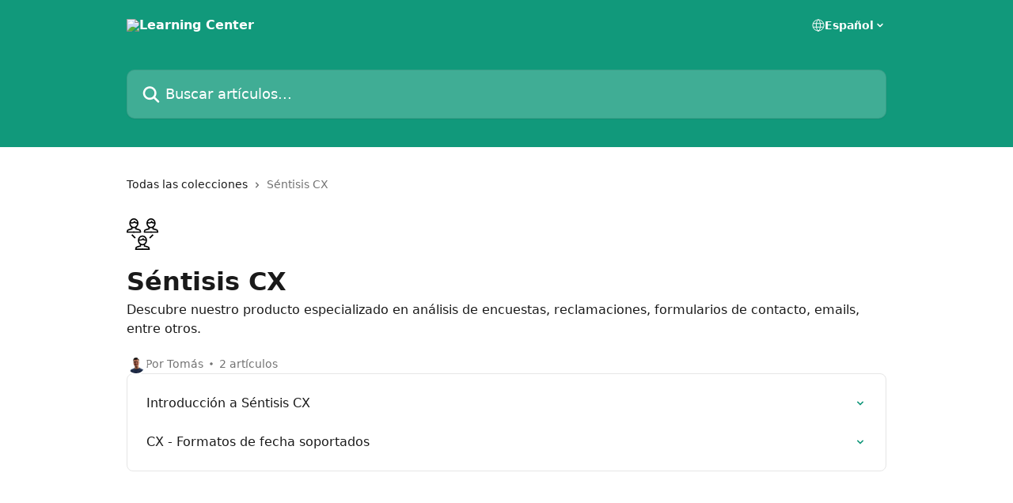

--- FILE ---
content_type: text/html; charset=utf-8
request_url: https://learning.sentisis.io/es/collections/3432997-sentisis-cx
body_size: 10919
content:
<!DOCTYPE html><html lang="es"><head><meta charSet="utf-8" data-next-head=""/><title data-next-head="">Séntisis CX | Learning Center</title><meta property="og:title" content="Séntisis CX | Learning Center" data-next-head=""/><meta name="twitter:title" content="Séntisis CX | Learning Center" data-next-head=""/><meta property="og:description" content="Descubre nuestro producto especializado en análisis de encuestas, reclamaciones, formularios de contacto, emails, entre otros." data-next-head=""/><meta name="twitter:description" content="Descubre nuestro producto especializado en análisis de encuestas, reclamaciones, formularios de contacto, emails, entre otros." data-next-head=""/><meta name="description" content="Descubre nuestro producto especializado en análisis de encuestas, reclamaciones, formularios de contacto, emails, entre otros." data-next-head=""/><meta property="og:type" content="website" data-next-head=""/><meta name="robots" content="all" data-next-head=""/><meta name="viewport" content="width=device-width, initial-scale=1" data-next-head=""/><link href="https://intercom.help/sentisis/assets/favicon" rel="icon" data-next-head=""/><link rel="canonical" href="https://learning.sentisis.io/es/collections/3432997-sentisis-cx" data-next-head=""/><link rel="alternate" href="https://learning.sentisis.io/es/collections/3432997-sentisis-cx" hrefLang="es" data-next-head=""/><link rel="alternate" href="https://learning.sentisis.io/es/collections/3432997-sentisis-cx" hrefLang="x-default" data-next-head=""/><link nonce="qfZ5rs4eGayCWuP7hX5ua10jwAA8o27+rnJ5Jp7QsZ4=" rel="preload" href="https://static.intercomassets.com/_next/static/css/3141721a1e975790.css" as="style"/><link nonce="qfZ5rs4eGayCWuP7hX5ua10jwAA8o27+rnJ5Jp7QsZ4=" rel="stylesheet" href="https://static.intercomassets.com/_next/static/css/3141721a1e975790.css" data-n-g=""/><noscript data-n-css="qfZ5rs4eGayCWuP7hX5ua10jwAA8o27+rnJ5Jp7QsZ4="></noscript><script defer="" nonce="qfZ5rs4eGayCWuP7hX5ua10jwAA8o27+rnJ5Jp7QsZ4=" nomodule="" src="https://static.intercomassets.com/_next/static/chunks/polyfills-42372ed130431b0a.js"></script><script defer="" src="https://static.intercomassets.com/_next/static/chunks/7506.a4d4b38169fb1abb.js" nonce="qfZ5rs4eGayCWuP7hX5ua10jwAA8o27+rnJ5Jp7QsZ4="></script><script src="https://static.intercomassets.com/_next/static/chunks/webpack-667cd6b3774ffaeb.js" nonce="qfZ5rs4eGayCWuP7hX5ua10jwAA8o27+rnJ5Jp7QsZ4=" defer=""></script><script src="https://static.intercomassets.com/_next/static/chunks/framework-1f1b8d38c1d86c61.js" nonce="qfZ5rs4eGayCWuP7hX5ua10jwAA8o27+rnJ5Jp7QsZ4=" defer=""></script><script src="https://static.intercomassets.com/_next/static/chunks/main-2c5e5f2c49cfa8a6.js" nonce="qfZ5rs4eGayCWuP7hX5ua10jwAA8o27+rnJ5Jp7QsZ4=" defer=""></script><script src="https://static.intercomassets.com/_next/static/chunks/pages/_app-e1ef7ba820863143.js" nonce="qfZ5rs4eGayCWuP7hX5ua10jwAA8o27+rnJ5Jp7QsZ4=" defer=""></script><script src="https://static.intercomassets.com/_next/static/chunks/d0502abb-aa607f45f5026044.js" nonce="qfZ5rs4eGayCWuP7hX5ua10jwAA8o27+rnJ5Jp7QsZ4=" defer=""></script><script src="https://static.intercomassets.com/_next/static/chunks/6190-ef428f6633b5a03f.js" nonce="qfZ5rs4eGayCWuP7hX5ua10jwAA8o27+rnJ5Jp7QsZ4=" defer=""></script><script src="https://static.intercomassets.com/_next/static/chunks/2384-242e4a028ba58b01.js" nonce="qfZ5rs4eGayCWuP7hX5ua10jwAA8o27+rnJ5Jp7QsZ4=" defer=""></script><script src="https://static.intercomassets.com/_next/static/chunks/4835-9db7cd232aae5617.js" nonce="qfZ5rs4eGayCWuP7hX5ua10jwAA8o27+rnJ5Jp7QsZ4=" defer=""></script><script src="https://static.intercomassets.com/_next/static/chunks/pages/%5BhelpCenterIdentifier%5D/%5Blocale%5D/collections/%5BcollectionSlug%5D-375ebba6e0fa14a3.js" nonce="qfZ5rs4eGayCWuP7hX5ua10jwAA8o27+rnJ5Jp7QsZ4=" defer=""></script><script src="https://static.intercomassets.com/_next/static/7e1K3eo3oeKlAsbhZbrHM/_buildManifest.js" nonce="qfZ5rs4eGayCWuP7hX5ua10jwAA8o27+rnJ5Jp7QsZ4=" defer=""></script><script src="https://static.intercomassets.com/_next/static/7e1K3eo3oeKlAsbhZbrHM/_ssgManifest.js" nonce="qfZ5rs4eGayCWuP7hX5ua10jwAA8o27+rnJ5Jp7QsZ4=" defer=""></script><meta name="sentry-trace" content="bd1ffbef3ccbfdb6dbf5d8b487648ac0-106fa59f5abc6603-0"/><meta name="baggage" content="sentry-environment=production,sentry-release=389cbaa7c7b88427c31f6ff365d99b3236e2d519,sentry-public_key=187f842308a64dea9f1f64d4b1b9c298,sentry-trace_id=bd1ffbef3ccbfdb6dbf5d8b487648ac0,sentry-org_id=2129,sentry-sampled=false,sentry-sample_rand=0.4905228768540465,sentry-sample_rate=0"/><style id="__jsx-3765380776">:root{--body-bg: rgb(255, 255, 255);
--body-image: none;
--body-bg-rgb: 255, 255, 255;
--body-border: rgb(230, 230, 230);
--body-primary-color: #1a1a1a;
--body-secondary-color: #737373;
--body-reaction-bg: rgb(242, 242, 242);
--body-reaction-text-color: rgb(64, 64, 64);
--body-toc-active-border: #737373;
--body-toc-inactive-border: #f2f2f2;
--body-toc-inactive-color: #737373;
--body-toc-active-font-weight: 400;
--body-table-border: rgb(204, 204, 204);
--body-color: hsl(0, 0%, 0%);
--footer-bg: rgb(255, 255, 255);
--footer-image: none;
--footer-border: rgb(230, 230, 230);
--footer-color: hsl(211, 10%, 61%);
--header-bg: rgb(17, 153, 123);
--header-image: url(https://downloads.intercomcdn.com/i/o/6823/a850d4f249d3e2a4cd0f6f55/header-verde-intercom-learning-center.png);
--header-color: hsl(0, 0%, 100%);
--collection-card-bg: rgb(255, 255, 255);
--collection-card-image: none;
--collection-card-color: hsl(167, 80%, 33%);
--card-bg: rgb(255, 255, 255);
--card-border-color: rgb(230, 230, 230);
--card-border-inner-radius: 6px;
--card-border-radius: 8px;
--card-shadow: 0 1px 2px 0 rgb(0 0 0 / 0.05);
--search-bar-border-radius: 10px;
--search-bar-width: 100%;
--ticket-blue-bg-color: #dce1f9;
--ticket-blue-text-color: #334bfa;
--ticket-green-bg-color: #d7efdc;
--ticket-green-text-color: #0f7134;
--ticket-orange-bg-color: #ffebdb;
--ticket-orange-text-color: #b24d00;
--ticket-red-bg-color: #ffdbdb;
--ticket-red-text-color: #df2020;
--header-height: 245px;
--header-subheader-background-color: ;
--header-subheader-font-color: ;
--content-block-color: hsl(0, 0%, 0%);
--content-block-button-color: hsl(0, 0%, 0%);
--content-block-button-radius: nullpx;
--primary-color: hsl(167, 80%, 33%);
--primary-color-alpha-10: hsla(167, 80%, 33%, 0.1);
--primary-color-alpha-60: hsla(167, 80%, 33%, 0.6);
--text-on-primary-color: #1a1a1a}</style><style id="__jsx-1611979459">:root{--font-family-primary: system-ui, "Segoe UI", "Roboto", "Helvetica", "Arial", sans-serif, "Apple Color Emoji", "Segoe UI Emoji", "Segoe UI Symbol"}</style><style id="__jsx-2466147061">:root{--font-family-secondary: system-ui, "Segoe UI", "Roboto", "Helvetica", "Arial", sans-serif, "Apple Color Emoji", "Segoe UI Emoji", "Segoe UI Symbol"}</style><style id="__jsx-cf6f0ea00fa5c760">.fade-background.jsx-cf6f0ea00fa5c760{background:radial-gradient(333.38%100%at 50%0%,rgba(var(--body-bg-rgb),0)0%,rgba(var(--body-bg-rgb),.00925356)11.67%,rgba(var(--body-bg-rgb),.0337355)21.17%,rgba(var(--body-bg-rgb),.0718242)28.85%,rgba(var(--body-bg-rgb),.121898)35.03%,rgba(var(--body-bg-rgb),.182336)40.05%,rgba(var(--body-bg-rgb),.251516)44.25%,rgba(var(--body-bg-rgb),.327818)47.96%,rgba(var(--body-bg-rgb),.409618)51.51%,rgba(var(--body-bg-rgb),.495297)55.23%,rgba(var(--body-bg-rgb),.583232)59.47%,rgba(var(--body-bg-rgb),.671801)64.55%,rgba(var(--body-bg-rgb),.759385)70.81%,rgba(var(--body-bg-rgb),.84436)78.58%,rgba(var(--body-bg-rgb),.9551)88.2%,rgba(var(--body-bg-rgb),1)100%),var(--header-image),var(--header-bg);background-size:cover;background-position-x:center}</style></head><body><div id="__next"><div dir="ltr" class="h-full w-full"><a href="#main-content" class="sr-only font-bold text-header-color focus:not-sr-only focus:absolute focus:left-4 focus:top-4 focus:z-50" aria-roledescription="Enlace, Pulse control-opción-flecha derecha para salir">Ir al contenido principal</a><main class="header__lite"><header id="header" data-testid="header" class="jsx-cf6f0ea00fa5c760 flex flex-col text-header-color"><div class="jsx-cf6f0ea00fa5c760 relative flex grow flex-col mb-9 bg-header-bg bg-header-image bg-cover bg-center pb-9"><div id="sr-announcement" aria-live="polite" class="jsx-cf6f0ea00fa5c760 sr-only"></div><div class="jsx-cf6f0ea00fa5c760 flex h-full flex-col items-center marker:shrink-0"><section class="relative flex w-full flex-col mb-6 pb-6"><div class="header__meta_wrapper flex justify-center px-5 pt-6 leading-none sm:px-10"><div class="flex items-center w-240" data-testid="subheader-container"><div class="mo__body header__site_name"><div class="header__logo"><a href="/es/"><img src="https://downloads.intercomcdn.com/i/o/20743/b52d5afb85c1155c9b5ab20c/marca-white-intercom-learning-center-4.png" height="200" alt="Learning Center"/></a></div></div><div><div class="flex items-center font-semibold"><div class="flex items-center md:hidden" data-testid="small-screen-children"><button class="flex items-center border-none bg-transparent px-1.5" data-testid="hamburger-menu-button" aria-label="Abrir menú"><svg width="24" height="24" viewBox="0 0 16 16" xmlns="http://www.w3.org/2000/svg" class="fill-current"><path d="M1.86861 2C1.38889 2 1 2.3806 1 2.85008C1 3.31957 1.38889 3.70017 1.86861 3.70017H14.1314C14.6111 3.70017 15 3.31957 15 2.85008C15 2.3806 14.6111 2 14.1314 2H1.86861Z"></path><path d="M1 8C1 7.53051 1.38889 7.14992 1.86861 7.14992H14.1314C14.6111 7.14992 15 7.53051 15 8C15 8.46949 14.6111 8.85008 14.1314 8.85008H1.86861C1.38889 8.85008 1 8.46949 1 8Z"></path><path d="M1 13.1499C1 12.6804 1.38889 12.2998 1.86861 12.2998H14.1314C14.6111 12.2998 15 12.6804 15 13.1499C15 13.6194 14.6111 14 14.1314 14H1.86861C1.38889 14 1 13.6194 1 13.1499Z"></path></svg></button><div class="fixed right-0 top-0 z-50 h-full w-full hidden" data-testid="hamburger-menu"><div class="flex h-full w-full justify-end bg-black bg-opacity-30"><div class="flex h-fit w-full flex-col bg-white opacity-100 sm:h-full sm:w-1/2"><button class="text-body-font flex items-center self-end border-none bg-transparent pr-6 pt-6" data-testid="hamburger-menu-close-button" aria-label="Cerrar menú"><svg width="24" height="24" viewBox="0 0 16 16" xmlns="http://www.w3.org/2000/svg"><path d="M3.5097 3.5097C3.84165 3.17776 4.37984 3.17776 4.71178 3.5097L7.99983 6.79775L11.2879 3.5097C11.6198 3.17776 12.158 3.17776 12.49 3.5097C12.8219 3.84165 12.8219 4.37984 12.49 4.71178L9.20191 7.99983L12.49 11.2879C12.8219 11.6198 12.8219 12.158 12.49 12.49C12.158 12.8219 11.6198 12.8219 11.2879 12.49L7.99983 9.20191L4.71178 12.49C4.37984 12.8219 3.84165 12.8219 3.5097 12.49C3.17776 12.158 3.17776 11.6198 3.5097 11.2879L6.79775 7.99983L3.5097 4.71178C3.17776 4.37984 3.17776 3.84165 3.5097 3.5097Z"></path></svg></button><nav class="flex flex-col pl-4 text-black"><div class="relative cursor-pointer has-[:focus]:outline"><select class="peer absolute z-10 block h-6 w-full cursor-pointer opacity-0 md:text-base" aria-label="Cambiar idioma" id="language-selector"><option value="/es/collections/3432997-sentisis-cx" class="text-black" selected="">Español</option></select><div class="mb-10 ml-5 flex items-center gap-1 text-md hover:opacity-80 peer-hover:opacity-80 md:m-0 md:ml-3 md:text-base" aria-hidden="true"><svg id="locale-picker-globe" width="16" height="16" viewBox="0 0 16 16" fill="none" xmlns="http://www.w3.org/2000/svg" class="shrink-0" aria-hidden="true"><path d="M8 15C11.866 15 15 11.866 15 8C15 4.13401 11.866 1 8 1C4.13401 1 1 4.13401 1 8C1 11.866 4.13401 15 8 15Z" stroke="currentColor" stroke-linecap="round" stroke-linejoin="round"></path><path d="M8 15C9.39949 15 10.534 11.866 10.534 8C10.534 4.13401 9.39949 1 8 1C6.60051 1 5.466 4.13401 5.466 8C5.466 11.866 6.60051 15 8 15Z" stroke="currentColor" stroke-linecap="round" stroke-linejoin="round"></path><path d="M1.448 5.75989H14.524" stroke="currentColor" stroke-linecap="round" stroke-linejoin="round"></path><path d="M1.448 10.2402H14.524" stroke="currentColor" stroke-linecap="round" stroke-linejoin="round"></path></svg>Español<svg id="locale-picker-arrow" width="16" height="16" viewBox="0 0 16 16" fill="none" xmlns="http://www.w3.org/2000/svg" class="shrink-0" aria-hidden="true"><path d="M5 6.5L8.00093 9.5L11 6.50187" stroke="currentColor" stroke-width="1.5" stroke-linecap="round" stroke-linejoin="round"></path></svg></div></div></nav></div></div></div></div><nav class="hidden items-center md:flex" data-testid="large-screen-children"><div class="relative cursor-pointer has-[:focus]:outline"><select class="peer absolute z-10 block h-6 w-full cursor-pointer opacity-0 md:text-base" aria-label="Cambiar idioma" id="language-selector"><option value="/es/collections/3432997-sentisis-cx" class="text-black" selected="">Español</option></select><div class="mb-10 ml-5 flex items-center gap-1 text-md hover:opacity-80 peer-hover:opacity-80 md:m-0 md:ml-3 md:text-base" aria-hidden="true"><svg id="locale-picker-globe" width="16" height="16" viewBox="0 0 16 16" fill="none" xmlns="http://www.w3.org/2000/svg" class="shrink-0" aria-hidden="true"><path d="M8 15C11.866 15 15 11.866 15 8C15 4.13401 11.866 1 8 1C4.13401 1 1 4.13401 1 8C1 11.866 4.13401 15 8 15Z" stroke="currentColor" stroke-linecap="round" stroke-linejoin="round"></path><path d="M8 15C9.39949 15 10.534 11.866 10.534 8C10.534 4.13401 9.39949 1 8 1C6.60051 1 5.466 4.13401 5.466 8C5.466 11.866 6.60051 15 8 15Z" stroke="currentColor" stroke-linecap="round" stroke-linejoin="round"></path><path d="M1.448 5.75989H14.524" stroke="currentColor" stroke-linecap="round" stroke-linejoin="round"></path><path d="M1.448 10.2402H14.524" stroke="currentColor" stroke-linecap="round" stroke-linejoin="round"></path></svg>Español<svg id="locale-picker-arrow" width="16" height="16" viewBox="0 0 16 16" fill="none" xmlns="http://www.w3.org/2000/svg" class="shrink-0" aria-hidden="true"><path d="M5 6.5L8.00093 9.5L11 6.50187" stroke="currentColor" stroke-width="1.5" stroke-linecap="round" stroke-linejoin="round"></path></svg></div></div></nav></div></div></div></div></section><section class="relative mx-5 flex h-full w-full flex-col items-center px-5 sm:px-10"><div class="flex h-full max-w-full flex-col w-240" data-testid="main-header-container"><div id="search-bar" class="relative w-full"><form action="/es/" autoComplete="off"><div class="flex w-full flex-col"><div class="relative flex w-full sm:w-search-bar"><label for="search-input" class="sr-only">Buscar artículos...</label><input id="search-input" type="text" autoComplete="off" class="peer w-full rounded-search-bar border border-black-alpha-8 bg-white-alpha-20 p-4 ps-12 font-secondary text-lg text-header-color shadow-search-bar outline-none transition ease-linear placeholder:text-header-color hover:bg-white-alpha-27 hover:shadow-search-bar-hover focus:border-transparent focus:bg-white focus:text-black-10 focus:shadow-search-bar-focused placeholder:focus:text-black-45" placeholder="Buscar artículos..." name="q" aria-label="Buscar artículos..." value=""/><div class="absolute inset-y-0 start-0 flex items-center fill-header-color peer-focus-visible:fill-black-45 pointer-events-none ps-5"><svg width="22" height="21" viewBox="0 0 22 21" xmlns="http://www.w3.org/2000/svg" class="fill-inherit" aria-hidden="true"><path fill-rule="evenodd" clip-rule="evenodd" d="M3.27485 8.7001C3.27485 5.42781 5.92757 2.7751 9.19985 2.7751C12.4721 2.7751 15.1249 5.42781 15.1249 8.7001C15.1249 11.9724 12.4721 14.6251 9.19985 14.6251C5.92757 14.6251 3.27485 11.9724 3.27485 8.7001ZM9.19985 0.225098C4.51924 0.225098 0.724854 4.01948 0.724854 8.7001C0.724854 13.3807 4.51924 17.1751 9.19985 17.1751C11.0802 17.1751 12.8176 16.5627 14.2234 15.5265L19.0981 20.4013C19.5961 20.8992 20.4033 20.8992 20.9013 20.4013C21.3992 19.9033 21.3992 19.0961 20.9013 18.5981L16.0264 13.7233C17.0625 12.3176 17.6749 10.5804 17.6749 8.7001C17.6749 4.01948 13.8805 0.225098 9.19985 0.225098Z"></path></svg></div></div></div></form></div></div></section></div></div></header><div class="z-1 flex shrink-0 grow basis-auto justify-center px-5 sm:px-10"><section data-testid="main-content" id="main-content" class="max-w-full w-240"><div tabindex="-1" class="focus:outline-none"><div class="flex flex-wrap items-baseline pb-4 text-base" tabindex="0" role="navigation" aria-label="Ruta"><a href="/es/" class="pr-2 text-body-primary-color no-underline hover:text-body-secondary-color">Todas las colecciones</a><div class="pr-2" aria-hidden="true"><svg width="6" height="10" viewBox="0 0 6 10" class="block h-2 w-2 fill-body-secondary-color rtl:rotate-180" xmlns="http://www.w3.org/2000/svg"><path fill-rule="evenodd" clip-rule="evenodd" d="M0.648862 0.898862C0.316916 1.23081 0.316916 1.769 0.648862 2.10094L3.54782 4.9999L0.648862 7.89886C0.316916 8.23081 0.316917 8.769 0.648862 9.10094C0.980808 9.43289 1.519 9.43289 1.85094 9.10094L5.35094 5.60094C5.68289 5.269 5.68289 4.73081 5.35094 4.39886L1.85094 0.898862C1.519 0.566916 0.980807 0.566916 0.648862 0.898862Z"></path></svg></div><div class="text-body-secondary-color">Séntisis CX</div></div></div><div class="flex flex-col gap-10 max-sm:gap-8 max-sm:pt-2 pt-4" id="sentisis-cx"><div><div class="mb-5"><div id="collection-icon-3432997" class="flex items-center rounded-card bg-cover stroke-collection-card-color text-collection-card-color justify-start" data-testid="collection-photo"><div class="h-9 w-9 sm:h-10 sm:w-10"><img src="https://intercom.help/sentisis/assets/svg/icon:user-group/000000" alt="" width="100%" height="100%" loading="lazy"/></div></div></div><div class="flex flex-col"><h1 class="mb-1 font-primary text-2xl font-bold leading-10 text-body-primary-color">Séntisis CX</h1><div class="text-md font-normal leading-normal text-body-primary-color"><p>Descubre nuestro producto especializado en análisis de encuestas, reclamaciones, formularios de contacto, emails, entre otros.</p></div></div><div class="mt-5"><div class="flex gap-2" aria-hidden="true"><div class="flex flex-row"><div class="flex shrink-0 flex-col items-center justify-center rounded-full leading-normal sm:flex-row" data-testid="avatars"><img width="24" height="24" src="https://static.intercomassets.com/avatars/827567/square_128/cuadrado-1646160209.jpg" alt="Tomás Ortiz Pérez avatar" class="inline-flex items-center justify-center rounded-full bg-primary text-lg font-bold leading-6 text-primary-text shadow-solid-2 shadow-body-bg [&amp;:nth-child(n+2)]:hidden lg:[&amp;:nth-child(n+2)]:inline-flex h-6 w-6 z-4"/></div></div><span class="line-clamp-1 flex flex-wrap items-center text-base text-body-secondary-color"><span class="hidden sm:inline">Por Tomás</span><span class="inline sm:hidden">1 autor</span><svg width="4" height="4" viewBox="0 0 16 16" xmlns="http://www.w3.org/2000/svg" fill="currentColor" class="m-2"><path d="M15 8C15 4.13401 11.866 1 8 1C4.13401 1 1 4.13401 1 8C1 11.866 4.13401 15 8 15C11.866 15 15 11.866 15 8Z"></path></svg>2 artículos</span></div></div></div><div class="flex flex-col gap-5"><section class="flex flex-col rounded-card border border-solid border-card-border bg-card-bg p-2 sm:p-3"><a class="duration-250 group/article flex flex-row justify-between gap-2 py-2 no-underline transition ease-linear hover:bg-primary-alpha-10 hover:text-primary sm:rounded-card-inner sm:py-3 rounded-card-inner px-3" href="https://learning.sentisis.io/es/articles/6154995-introduccion-a-sentisis-cx" data-testid="article-link"><div class="flex flex-col p-0"><span class="m-0 text-md text-body-primary-color group-hover/article:text-primary font-regular">Introducción a Séntisis CX</span></div><div class="flex shrink-0 flex-col justify-center p-0"><svg class="block h-4 w-4 text-primary ltr:-rotate-90 rtl:rotate-90" fill="currentColor" viewBox="0 0 20 20" xmlns="http://www.w3.org/2000/svg"><path fill-rule="evenodd" d="M5.293 7.293a1 1 0 011.414 0L10 10.586l3.293-3.293a1 1 0 111.414 1.414l-4 4a1 1 0 01-1.414 0l-4-4a1 1 0 010-1.414z" clip-rule="evenodd"></path></svg></div></a><a class="duration-250 group/article flex flex-row justify-between gap-2 py-2 no-underline transition ease-linear hover:bg-primary-alpha-10 hover:text-primary sm:rounded-card-inner sm:py-3 rounded-card-inner px-3" href="https://learning.sentisis.io/es/articles/6896365-cx-formatos-de-fecha-soportados" data-testid="article-link"><div class="flex flex-col p-0"><span class="m-0 text-md text-body-primary-color group-hover/article:text-primary font-regular">CX - Formatos de fecha soportados</span></div><div class="flex shrink-0 flex-col justify-center p-0"><svg class="block h-4 w-4 text-primary ltr:-rotate-90 rtl:rotate-90" fill="currentColor" viewBox="0 0 20 20" xmlns="http://www.w3.org/2000/svg"><path fill-rule="evenodd" d="M5.293 7.293a1 1 0 011.414 0L10 10.586l3.293-3.293a1 1 0 111.414 1.414l-4 4a1 1 0 01-1.414 0l-4-4a1 1 0 010-1.414z" clip-rule="evenodd"></path></svg></div></a></section></div></div></section></div><footer id="footer" class="mt-24 shrink-0 bg-footer-bg px-0 py-12 text-left text-base text-footer-color"><div class="shrink-0 grow basis-auto px-5 sm:px-10"><div class="mx-auto max-w-240 sm:w-auto"><div><div class="text-center" data-testid="simple-footer-layout"><div class="align-middle text-lg text-footer-color"><a class="no-underline" href="/es/"><img data-testid="logo-img" src="https://downloads.intercomcdn.com/i/o/20743/b52d5afb85c1155c9b5ab20c/marca-white-intercom-learning-center-4.png" alt="Learning Center" class="max-h-8 contrast-80 inline"/></a></div><div class="mt-10" data-testid="simple-footer-links"><div class="flex flex-row justify-center"><span><ul data-testid="custom-links" class="mb-4 p-0" id="custom-links"><li class="mx-3 inline-block list-none"><a target="_blank" href="https://sentisis.io/login" rel="nofollow noreferrer noopener" data-testid="footer-custom-link-0" class="no-underline">Login</a></li><li class="mx-3 inline-block list-none"><a target="_blank" href="https://sentisis.com/" rel="nofollow noreferrer noopener" data-testid="footer-custom-link-1" class="no-underline">Página web</a></li></ul></span></div><ul data-testid="social-links" class="flex flex-wrap items-center gap-4 p-0 justify-center" id="social-links"><li class="list-none align-middle"><a target="_blank" href="https://www.facebook.com/Sentisis" rel="nofollow noreferrer noopener" data-testid="footer-social-link-0" class="no-underline"><img src="https://intercom.help/sentisis/assets/svg/icon:social-facebook/909aa5" alt="" aria-label="https://www.facebook.com/Sentisis" width="16" height="16" loading="lazy" data-testid="social-icon-facebook"/></a></li><li class="list-none align-middle"><a target="_blank" href="https://www.twitter.com/_sentisis" rel="nofollow noreferrer noopener" data-testid="footer-social-link-1" class="no-underline"><img src="https://intercom.help/sentisis/assets/svg/icon:social-twitter/909aa5" alt="" aria-label="https://www.twitter.com/_sentisis" width="16" height="16" loading="lazy" data-testid="social-icon-twitter"/></a></li><li class="list-none align-middle"><a target="_blank" href="https://www.linkedin.com/company/sentisis" rel="nofollow noreferrer noopener" data-testid="footer-social-link-2" class="no-underline"><img src="https://intercom.help/sentisis/assets/svg/icon:social-linkedin/909aa5" alt="" aria-label="https://www.linkedin.com/company/sentisis" width="16" height="16" loading="lazy" data-testid="social-icon-linkedin"/></a></li></ul></div><div class="flex justify-center"><div class="mt-2"><a href="https://www.intercom.com/dsa-report-form" target="_blank" rel="nofollow noreferrer noopener" class="no-underline" data-testid="report-content-link">Report Content</a></div></div></div></div></div></div></footer></main></div></div><script id="__NEXT_DATA__" type="application/json" nonce="qfZ5rs4eGayCWuP7hX5ua10jwAA8o27+rnJ5Jp7QsZ4=">{"props":{"pageProps":{"app":{"id":"fc3sonpl","messengerUrl":"https://widget.intercom.io/widget/fc3sonpl","name":"Séntisis","poweredByIntercomUrl":"https://www.intercom.com/intercom-link?company=S%C3%A9ntisis\u0026solution=customer-support\u0026utm_campaign=intercom-link\u0026utm_content=We+run+on+Intercom\u0026utm_medium=help-center\u0026utm_referrer=http%3A%2F%2Flearning.sentisis.io%2Fes%2Fcollections%2F3432997-sentisis-cx\u0026utm_source=desktop-web","features":{"consentBannerBeta":false,"customNotFoundErrorMessage":false,"disableFontPreloading":false,"disableNoMarginClassTransformation":false,"finOnHelpCenter":false,"hideIconsWithBackgroundImages":false,"messengerCustomFonts":false}},"helpCenterSite":{"customDomain":"learning.sentisis.io","defaultLocale":"es","disableBranding":true,"externalLoginName":null,"externalLoginUrl":null,"footerContactDetails":null,"footerLinks":{"custom":[{"id":526,"help_center_site_id":6133,"title":"Login","url":"https://sentisis.io/login","sort_order":1,"link_location":"footer","site_link_group_id":4746},{"id":527,"help_center_site_id":6133,"title":"Página web","url":"https://sentisis.com/","sort_order":2,"link_location":"footer","site_link_group_id":4746}],"socialLinks":[{"iconUrl":"https://intercom.help/sentisis/assets/svg/icon:social-facebook","provider":"facebook","url":"https://www.facebook.com/Sentisis"},{"iconUrl":"https://intercom.help/sentisis/assets/svg/icon:social-twitter","provider":"twitter","url":"https://www.twitter.com/_sentisis"},{"iconUrl":"https://intercom.help/sentisis/assets/svg/icon:social-linkedin","provider":"linkedin","url":"https://www.linkedin.com/company/sentisis"}],"linkGroups":[{"title":null,"links":[{"title":"Login","url":"https://sentisis.io/login"},{"title":"Página web","url":"https://sentisis.com/"}]}]},"headerLinks":[],"homeCollectionCols":1,"googleAnalyticsTrackingId":"UA-115799164-1","googleTagManagerId":null,"pathPrefixForCustomDomain":null,"seoIndexingEnabled":true,"helpCenterId":6133,"url":"https://learning.sentisis.io","customizedFooterTextContent":null,"consentBannerConfig":null,"canInjectCustomScripts":false,"scriptSection":1,"customScriptFilesExist":false},"localeLinks":[{"id":"es","absoluteUrl":"https://learning.sentisis.io/es/collections/3432997-sentisis-cx","available":true,"name":"Español","selected":true,"url":"/es/collections/3432997-sentisis-cx"}],"requestContext":{"articleSource":null,"academy":false,"canonicalUrl":"https://learning.sentisis.io/es/collections/3432997-sentisis-cx","headerless":false,"isDefaultDomainRequest":false,"nonce":"qfZ5rs4eGayCWuP7hX5ua10jwAA8o27+rnJ5Jp7QsZ4=","rootUrl":"/es/","sheetUserCipher":null,"type":"help-center"},"theme":{"color":"11997b","siteName":"Learning Center","headline":"Aprende y descubre todo el potencial","headerFontColor":"FFFFFF","logo":"https://downloads.intercomcdn.com/i/o/20743/b52d5afb85c1155c9b5ab20c/marca-white-intercom-learning-center-4.png","logoHeight":"200","header":"https://downloads.intercomcdn.com/i/o/6823/a850d4f249d3e2a4cd0f6f55/header-verde-intercom-learning-center.png","favicon":"https://intercom.help/sentisis/assets/favicon","locale":"es","homeUrl":"https://sentisis.io","social":null,"urlPrefixForDefaultDomain":"https://intercom.help/sentisis","customDomain":"learning.sentisis.io","customDomainUsesSsl":true,"customizationOptions":{"customizationType":1,"header":{"backgroundColor":"#11997b","fontColor":"#FFFFFF","fadeToEdge":null,"backgroundGradient":null,"backgroundImageId":null,"backgroundImageUrl":null},"body":{"backgroundColor":null,"fontColor":null,"fadeToEdge":null,"backgroundGradient":null,"backgroundImageId":null},"footer":{"backgroundColor":null,"fontColor":null,"fadeToEdge":null,"backgroundGradient":null,"backgroundImageId":null,"showRichTextField":null},"layout":{"homePage":{"blocks":[{"type":"tickets-portal-link","enabled":false},{"type":"collection-list","template":0,"columns":1}]},"collectionsPage":{"showArticleDescriptions":null},"articlePage":{},"searchPage":{}},"collectionCard":{"global":{"backgroundColor":null,"fontColor":null,"fadeToEdge":null,"backgroundGradient":null,"backgroundImageId":null,"showIcons":null,"backgroundImageUrl":null},"collections":null},"global":{"font":{"customFontFaces":[],"primary":null,"secondary":null},"componentStyle":{"card":{"type":null,"borderRadius":null}},"namedComponents":{"header":{"subheader":{"enabled":null,"style":{"backgroundColor":null,"fontColor":null}},"style":{"height":null,"align":null,"justify":null}},"searchBar":{"style":{"width":null,"borderRadius":null}},"footer":{"type":0}},"brand":{"colors":[],"websiteUrl":""}},"contentBlock":{"blockStyle":{"backgroundColor":null,"fontColor":null,"fadeToEdge":null,"backgroundGradient":null,"backgroundImageId":null,"backgroundImageUrl":null},"buttonOptions":{"backgroundColor":null,"fontColor":null,"borderRadius":null},"isFullWidth":null}},"helpCenterName":"Learning Center","footerLogo":"https://downloads.intercomcdn.com/i/o/20743/b52d5afb85c1155c9b5ab20c/marca-white-intercom-learning-center-4.png","footerLogoHeight":"200","localisedInformation":{"contentBlock":null}},"user":{"userId":"1d026e30-e010-4904-9ce1-91c3f89073f2","role":"visitor_role","country_code":null},"collection":{"articleCount":2,"articleSummaries":[{"author":{"avatar":"https://static.intercomassets.com/avatars/827567/square_128/cuadrado-1646160209.jpg","name":"Tomás Ortiz Pérez","first_name":"Tomás","avatar_shape":"circle"},"id":"5842123","lastUpdated":"Actualizado hace más de 2 años","summary":"Descubre cómo aprovechar nuestro producto especializado en análisis de encuestas, reclamaciones, formularios de contacto, entre otros.","title":"Introducción a Séntisis CX","url":"https://learning.sentisis.io/es/articles/6154995-introduccion-a-sentisis-cx"},{"author":{"avatar":"https://static.intercomassets.com/avatars/827567/square_128/cuadrado-1646160209.jpg","name":"Tomás Ortiz Pérez","first_name":"Tomás","avatar_shape":"circle"},"id":"6707797","lastUpdated":"Actualizado hace más de 2 años","summary":"Formatos de fecha soportados en la subida de tu dataset","title":"CX - Formatos de fecha soportados","url":"https://learning.sentisis.io/es/articles/6896365-cx-formatos-de-fecha-soportados"}],"authorCount":1,"authors":[{"avatar":"https://static.intercomassets.com/avatars/827567/square_128/cuadrado-1646160209.jpg","name":"Tomás Ortiz Pérez","first_name":"Tomás","avatar_shape":"circle"}],"description":"Descubre nuestro producto especializado en análisis de encuestas, reclamaciones, formularios de contacto, emails, entre otros.","iconContentType":"image/svg+xml","iconUrl":"https://intercom.help/sentisis/assets/svg/icon:user-group","id":"3432997","name":"Séntisis CX","slug":"sentisis-cx","subcollections":[],"url":"https://learning.sentisis.io/es/collections/3432997-sentisis-cx"},"breadcrumbs":[],"layoutOptions":{"showArticleDescriptions":false},"themeCSSCustomProperties":{"--body-bg":"rgb(255, 255, 255)","--body-image":"none","--body-bg-rgb":"255, 255, 255","--body-border":"rgb(230, 230, 230)","--body-primary-color":"#1a1a1a","--body-secondary-color":"#737373","--body-reaction-bg":"rgb(242, 242, 242)","--body-reaction-text-color":"rgb(64, 64, 64)","--body-toc-active-border":"#737373","--body-toc-inactive-border":"#f2f2f2","--body-toc-inactive-color":"#737373","--body-toc-active-font-weight":400,"--body-table-border":"rgb(204, 204, 204)","--body-color":"hsl(0, 0%, 0%)","--footer-bg":"rgb(255, 255, 255)","--footer-image":"none","--footer-border":"rgb(230, 230, 230)","--footer-color":"hsl(211, 10%, 61%)","--header-bg":"rgb(17, 153, 123)","--header-image":"url(https://downloads.intercomcdn.com/i/o/6823/a850d4f249d3e2a4cd0f6f55/header-verde-intercom-learning-center.png)","--header-color":"hsl(0, 0%, 100%)","--collection-card-bg":"rgb(255, 255, 255)","--collection-card-image":"none","--collection-card-color":"hsl(167, 80%, 33%)","--card-bg":"rgb(255, 255, 255)","--card-border-color":"rgb(230, 230, 230)","--card-border-inner-radius":"6px","--card-border-radius":"8px","--card-shadow":"0 1px 2px 0 rgb(0 0 0 / 0.05)","--search-bar-border-radius":"10px","--search-bar-width":"100%","--ticket-blue-bg-color":"#dce1f9","--ticket-blue-text-color":"#334bfa","--ticket-green-bg-color":"#d7efdc","--ticket-green-text-color":"#0f7134","--ticket-orange-bg-color":"#ffebdb","--ticket-orange-text-color":"#b24d00","--ticket-red-bg-color":"#ffdbdb","--ticket-red-text-color":"#df2020","--header-height":"245px","--header-subheader-background-color":"","--header-subheader-font-color":"","--content-block-color":"hsl(0, 0%, 0%)","--content-block-button-color":"hsl(0, 0%, 0%)","--content-block-button-radius":"nullpx","--primary-color":"hsl(167, 80%, 33%)","--primary-color-alpha-10":"hsla(167, 80%, 33%, 0.1)","--primary-color-alpha-60":"hsla(167, 80%, 33%, 0.6)","--text-on-primary-color":"#1a1a1a"},"intl":{"defaultLocale":"es","locale":"es","messages":{"layout.skip_to_main_content":"Ir al contenido principal","layout.skip_to_main_content_exit":"Enlace, Pulse control-opción-flecha derecha para salir","article.attachment_icon":"Icono de adjunto","article.related_articles":"Artículos relacionados","article.written_by":"Escrito por \u003cb\u003e{author}\u003c/b\u003e","article.table_of_contents":"Índice de contenidos","breadcrumb.all_collections":"Todas las colecciones","breadcrumb.aria_label":"Ruta","collection.article_count.one":"{count} artículo","collection.article_count.other":"{count} artículos","collection.articles_heading":"Artículos","collection.sections_heading":"Colecciones","collection.written_by.one":"Escrito por \u003cb\u003e{author}\u003c/b\u003e","collection.written_by.two":"Escrito por \u003cb\u003e{author1}\u003c/b\u003e y \u003cb\u003e{author2}\u003c/b\u003e","collection.written_by.three":"Escrito por \u003cb\u003e{author1}\u003c/b\u003e, \u003cb\u003e{author2}\u003c/b\u003e y \u003cb\u003e{author3}\u003c/b\u003e","collection.written_by.four":"Escrito por \u003cb\u003e{author1}\u003c/b\u003e, \u003cb\u003e{author2}\u003c/b\u003e, \u003cb\u003e{author3}\u003c/b\u003e y 1 más","collection.written_by.other":"Escrito por \u003cb\u003e{author1}\u003c/b\u003e, \u003cb\u003e{author2}\u003c/b\u003e, \u003cb\u003e{author3}\u003c/b\u003e y {count} más","collection.by.one":"Por {author}","collection.by.two":"Por {author1} y 1 persona más","collection.by.other":"Por {author1} y {count} personas más","collection.by.count_one":"1 autor","collection.by.count_plural":"{count} autores","community_banner.tip":"Consejo","community_banner.label":"\u003cb\u003e¿Necesitas más ayuda?\u003c/b\u003e Recibe asistencia de nuestro {link}","community_banner.link_label":"Foro de la comunidad","community_banner.description":"Encuentra respuestas y obtén ayuda del servicio de Atención al cliente y de expertos de la comunidad de Intercom","header.headline":"Consejos y respuestas del equipo de {appName}","header.menu.open":"Abrir menú","header.menu.close":"Cerrar menú","locale_picker.aria_label":"Cambiar idioma","not_authorized.cta":"Prueba a enviarnos un mensaje o a iniciar sesión en {link}","not_found.title":"Oh, oh. Esa página no existe.","not_found.not_authorized":"No se puede cargar este artículo, es posible que tengas que iniciar sesión primero","not_found.try_searching":"Prueba a buscar tu respuesta o envíanos un mensaje.","tickets_portal_bad_request.title":"Sin acceso al portal de tickets","tickets_portal_bad_request.learn_more":"Más información","tickets_portal_bad_request.send_a_message":"Ponte en contacto con tu administrador.","no_articles.title":"Centro de ayuda vacío","no_articles.no_articles":"Este Centro de ayuda aún no tiene artículos ni colecciones.","preview.invalid_preview":"No hay vista previa disponible para {previewType}","reaction_picker.did_this_answer_your_question":"¿Ha quedado contestada tu pregunta?","reaction_picker.feedback_form_label":"formulario de comentarios","reaction_picker.reaction.disappointed.title":"Decepcionado/a","reaction_picker.reaction.disappointed.aria_label":"Reacción: decepcionado/a","reaction_picker.reaction.neutral.title":"Imparcial","reaction_picker.reaction.neutral.aria_label":"Reacción: imparcial","reaction_picker.reaction.smiley.title":"Sonriente","reaction_picker.reaction.smiley.aria_label":"Reacción: sonriente","search.box_placeholder_fin":"Haga una pregunta","search.box_placeholder":"Buscar artículos...","search.clear_search":"Borrar consulta de búsqueda","search.fin_card_ask_text":"Pregunte","search.fin_loading_title_1":"Pensando...","search.fin_loading_title_2":"Buscando en las fuentes...","search.fin_loading_title_3":"Analizando...","search.fin_card_description":"Encuentre la respuesta con Fin AI","search.fin_empty_state":"Fin AI no ha podido responder a tu pregunta. Intenta reformularla o preguntar otra cosa.","search.no_results":"No hemos encontrado ningún artículo para:","search.number_of_results":"{count} resultados de búsqueda encontrados","search.submit_btn":"Buscar artículos","search.successful":"Resultados de búsqueda para:","footer.powered_by":"Funcionamos con Intercom","footer.privacy.choice":"Sus opciones de privacidad","footer.social.facebook":"Facebook","footer.social.linkedin":"LinkedIn","footer.social.twitter":"Twitter","tickets.title":"Tickets","tickets.company_selector_option":"Tickets de {companyName}","tickets.all_states":"Todos los estados","tickets.filters.company_tickets":"Todos los tickets","tickets.filters.my_tickets":"Creados por mí","tickets.filters.all":"Todos","tickets.no_tickets_found":"No se ha encontrado ningún ticket","tickets.empty-state.generic.title":"No se ha encontrado ningún ticket","tickets.empty-state.generic.description":"Prueba a usar diferentes palabras clave o filtros.","tickets.empty-state.empty-own-tickets.title":"No hay tickets creados por ti","tickets.empty-state.empty-own-tickets.description":"Los tickets enviados por Messenger o por un agente de atención al cliente con el que mantengas una conversación aparecerán aquí.","tickets.empty-state.empty-q.description":"Prueba a usar diferentes palabras clave o comprobar si hay errores tipográficos.","tickets.navigation.home":"Inicio","tickets.navigation.tickets_portal":"Portal de tickets","tickets.navigation.ticket_details":"Ticket n.º {ticketId}","tickets.view_conversation":"Ver conversación","tickets.send_message":"Envíanos un mensaje","tickets.continue_conversation":"Continuar la conversación","tickets.avatar_image.image_alt":"Avatar de {firstName}","tickets.fields.id":"ID del ticket","tickets.fields.type":"Tipo de ticket","tickets.fields.title":"Título","tickets.fields.description":"Descripción","tickets.fields.created_by":"Creado por","tickets.fields.email_for_notification":"Recibirá una notificación aquí y por correo electrónico","tickets.fields.created_at":"Creado el","tickets.fields.sorting_updated_at":"Última actualización","tickets.fields.state":"Estado del ticket","tickets.fields.assignee":"Persona asignada","tickets.link-block.title":"Portal de tickets.","tickets.link-block.description":"Haz un seguimiento del progreso de todos los tickets relacionados con tu empresa.","tickets.states.submitted":"Enviado","tickets.states.in_progress":"En curso","tickets.states.waiting_on_customer":"Esperándote","tickets.states.resolved":"Resuelto","tickets.states.description.unassigned.submitted":"Nos encargaremos de ello muy pronto","tickets.states.description.assigned.submitted":"{assigneeName} se encargará de ello muy pronto","tickets.states.description.unassigned.in_progress":"Estamos en ello.","tickets.states.description.assigned.in_progress":"{assigneeName} está en ello.","tickets.states.description.unassigned.waiting_on_customer":"Necesitamos que nos facilites más información","tickets.states.description.assigned.waiting_on_customer":"{assigneeName} necesita más información","tickets.states.description.unassigned.resolved":"Hemos completado tu ticket","tickets.states.description.assigned.resolved":"{assigneeName} ha completado tu ticket","tickets.attributes.boolean.true":"Sí","tickets.attributes.boolean.false":"No","tickets.filter_any":"\u003cb\u003e{name}\u003c/b\u003e es cualquier","tickets.filter_single":"\u003cb\u003e{name}\u003c/b\u003e es {value}","tickets.filter_multiple":"\u003cb\u003e{name}\u003c/b\u003e es uno de {count}","tickets.no_options_found":"No se han encontrado opciones","tickets.filters.any_option":"Cualquiera","tickets.filters.state":"Estado","tickets.filters.type":"Tipo","tickets.filters.created_by":"Creado por","tickets.filters.assigned_to":"Asignado a","tickets.filters.created_on":"Creado el","tickets.filters.updated_on":"Actualizado el","tickets.filters.date_range.today":"Hoy","tickets.filters.date_range.yesterday":"Ayer","tickets.filters.date_range.last_week":"La semana pasada","tickets.filters.date_range.last_30_days":"Últimos 30 días","tickets.filters.date_range.last_90_days":"Últimos 90 días","tickets.filters.date_range.custom":"Personalizado","tickets.filters.date_range.apply_custom_range":"Aplicar","tickets.filters.date_range.custom_range.start_date":"De","tickets.filters.date_range.custom_range.end_date":"Para","tickets.filters.clear_filters":"Borrar filtros","cookie_banner.default_text":"Este sitio utiliza cookies y tecnologías similares (“cookies”) que son estrictamente necesarias para su funcionamiento. Nosotros y nuestros socios también desearíamos instalar cookies adicionales para activar las funciones de análisis del rendimiento del sitio, funcionalidad, publicidad y redes sociales. Consulta nuestra {cookiePolicyLink} para más detalles. Puedes cambiar tus preferencias de cookies en nuestra Configuración de cookies.","cookie_banner.gdpr_text":"Este sitio utiliza cookies y tecnologías similares (“cookies”) que son estrictamente necesarias para su funcionamiento. Nosotros y nuestros socios también desearíamos instalar cookies adicionales para activar las funciones de análisis del rendimiento del sitio, funcionalidad, publicidad y redes sociales. Consulta nuestra {cookiePolicyLink} para más detalles. Puedes cambiar tus preferencias de cookies en nuestra Configuración de cookies.","cookie_banner.ccpa_text":"Este sitio emplea cookies y otras tecnologías que nosotros y nuestros proveedores externos utilizamos para monitorizar y registrar datos personales sobre ti y tus interacciones con el sitio (por ejemplo, contenidos vistos, movimientos del cursor, grabaciones de pantalla y contenidos del chat) para los fines descritos en nuestra Política de cookies. Al continuar en nuestro sitio, aceptas nuestros {websiteTermsLink}, {privacyPolicyLink} y {cookiePolicyLink}.","cookie_banner.simple_text":"Usamos cookies para el correcto funcionamiento de nuestro sitio y también con fines analíticos y publicitarios. Puedes activar o desactivar las cookies opcionales como prefieras. Consulta nuestra {cookiePolicyLink} para más información.","cookie_banner.cookie_policy":"Política de Cookies","cookie_banner.website_terms":"Términos de uso del sitio web","cookie_banner.privacy_policy":"Política de Privacidad","cookie_banner.accept_all":"Aceptar todo","cookie_banner.accept":"Aceptar","cookie_banner.reject_all":"Rechazar todas","cookie_banner.manage_cookies":"Gestionar cookies","cookie_banner.close":"Cerrar el banner","cookie_settings.close":"Cerrar","cookie_settings.title":"Configuración de cookies","cookie_settings.description":"Utilizamos cookies para mejorar tu experiencia. A continuación puedes personalizar tus preferencias o consultar nuestra {cookiePolicyLink} para más detalles.","cookie_settings.ccpa_title":"Sus opciones de privacidad","cookie_settings.ccpa_description":"Tienes derecho a oponerte a la venta de tus datos personales. Consulta nuestra {cookiePolicyLink} para obtener más detalles sobre el uso que hacemos de tus datos.","cookie_settings.save_preferences":"Guardar preferencias"}},"collectionCardCustomProperties":{},"_sentryTraceData":"bd1ffbef3ccbfdb6dbf5d8b487648ac0-970ed0b2a86d540d-0","_sentryBaggage":"sentry-environment=production,sentry-release=389cbaa7c7b88427c31f6ff365d99b3236e2d519,sentry-public_key=187f842308a64dea9f1f64d4b1b9c298,sentry-trace_id=bd1ffbef3ccbfdb6dbf5d8b487648ac0,sentry-org_id=2129,sentry-sampled=false,sentry-sample_rand=0.4905228768540465,sentry-sample_rate=0"},"__N_SSP":true},"page":"/[helpCenterIdentifier]/[locale]/collections/[collectionSlug]","query":{"helpCenterIdentifier":"sentisis","locale":"es","collectionSlug":"3432997-sentisis-cx"},"buildId":"7e1K3eo3oeKlAsbhZbrHM","assetPrefix":"https://static.intercomassets.com","isFallback":false,"isExperimentalCompile":false,"dynamicIds":[47506],"gssp":true,"scriptLoader":[]}</script></body></html>